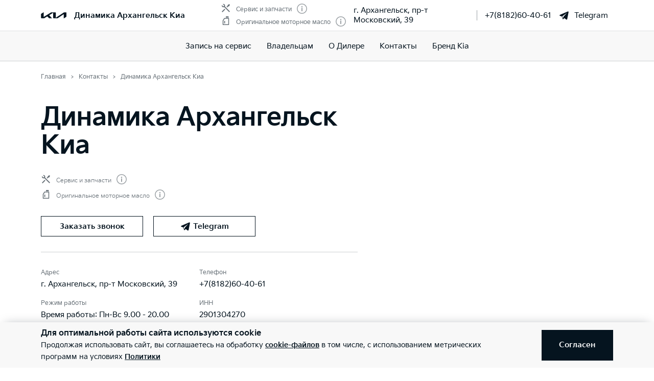

--- FILE ---
content_type: text/html; charset=utf-8
request_url: https://kia-dynamica.ru/dealerships/338/
body_size: 19081
content:
<!doctype html>
<html lang="ru" data-n-head-ssr class="" data-n-head="%7B%22class%22:%7B%22ssr%22:%22%22%7D%7D" prefix="og: http://ogp.me/ns#">
  <head>
    <meta charset="utf-8">
    <meta name="viewport" content="width=device-width,initial-scale=1,shrink-to-fit=no,minimum-scale=1,maximum-scale=1,user-scalable=no">
    <meta name="theme-color" content="#05141f">

    <link rel="preload" as="font" crossorigin="crossorigin" type="font/woff2" href="https://cdn.kia.ru/site-data/fonts/KiaSignatureBold.woff2">
    <link rel="preload" as="font" crossorigin="crossorigin" type="font/woff2" href="https://cdn.kia.ru/site-data/fonts/KiaSignatureRegular.woff2">
    <link rel="preload" as="font" crossorigin="crossorigin" type="font/woff2" href="https://cdn.kia.ru/site-data/fonts/KiaSignatureLight.woff2">

    <style>@font-face{font-family:KiaSignature;src:url(https://cdn.kia.ru/site-data/fonts/KiaSignatureBold.woff2) format('woff2'),url(https://cdn.kia.ru/site-data/fonts/KiaSignatureBold.woff) format('woff');font-weight:700;font-style:normal;font-display:swap}@font-face{font-family:KiaSignature;src:url(https://cdn.kia.ru/site-data/fonts/KiaSignatureRegular.woff2) format('woff2'),url(https://cdn.kia.ru/site-data/fonts/KiaSignatureRegular.woff) format('woff');font-weight:500;font-style:normal;font-display:swap}@font-face{font-family:KiaSignature;src:url(https://cdn.kia.ru/site-data/fonts/KiaSignatureLight.woff2) format('woff2'),url(https://cdn.kia.ru/site-data/fonts/KiaSignatureLight.woff) format('woff');font-weight:300;font-style:normal;font-display:swap}</style>

    <title>Официальный дилер Kia Динамика Архангельск Киа: Архангельск, г. Архангельск, пр-т Московский, 39</title><meta data-n-head="ssr" charset="utf-8"><meta data-n-head="ssr" name="viewport" content="width=device-width, initial-scale=1"><meta data-n-head="ssr" content="8d67f40d350e1513" name="yandex-verification"><meta data-n-head="ssr" content="Vh20xjxhvzVj7Y3Oxosl4rFeVdymJKXMHpNm0obRPx0" name="google-site-verification"><meta data-n-head="ssr" data-hid="title" name="title" property="og:title" content="Официальный дилер Kia Динамика Архангельск Киа: Архангельск, г. Архангельск, пр-т Московский, 39"><meta data-n-head="ssr" data-hid="description" name="description" property="og:description" content="Контактная информация автосалона Динамика Архангельск Киа: Архангельск, г. Архангельск, пр-т Московский, 39, #Номер_телефона#"><meta data-n-head="ssr" data-hid="locale" name="locale" property="og:locale" content="ru_RU"><meta data-n-head="ssr" data-hid="type" name="type" property="og:type" content="website"><meta data-n-head="ssr" data-hid="image" name="image" property="og:image" content="https://cdn.kia.ru/media-data/upload/logo-new.jpg"><meta data-n-head="ssr" data-hid="url" name="url" property="og:url" content="https://kia-dynamica.ru/dealerships/338/"><link data-n-head="ssr" rel="icon" type="image/png" sizes="16x16" href="https://cdn.kia.ru/site-data/favicon/favicon-16x16.png"><link data-n-head="ssr" rel="icon" type="image/png" sizes="32x32" href="https://cdn.kia.ru/site-data/favicon/favicon-32x32.png"><link data-n-head="ssr" rel="icon" type="image/png" sizes="96x96" href="https://cdn.kia.ru/site-data/favicon/favicon-96x96.png"><link data-n-head="ssr" rel="apple-touch-icon-precomposed" sizes="57x57" href="https://cdn.kia.ru/site-data/favicon/apple-touch-icon-57x57.png"><link data-n-head="ssr" rel="apple-touch-icon-precomposed" sizes="60x60" href="https://cdn.kia.ru/site-data/favicon/apple-touch-icon-60x60.png"><link data-n-head="ssr" rel="apple-touch-icon-precomposed" sizes="72x72" href="https://cdn.kia.ru/site-data/favicon/apple-touch-icon-72x72.png"><link data-n-head="ssr" rel="apple-touch-icon-precomposed" sizes="76x76" href="https://cdn.kia.ru/site-data/favicon/apple-touch-icon-76x76.png"><link data-n-head="ssr" rel="apple-touch-icon-precomposed" sizes="114x114" href="https://cdn.kia.ru/site-data/favicon/apple-touch-icon-114x114.png"><link data-n-head="ssr" rel="apple-touch-icon-precomposed" sizes="120x120" href="https://cdn.kia.ru/site-data/favicon/apple-touch-icon-120x120.png"><link data-n-head="ssr" rel="apple-touch-icon-precomposed" sizes="144x144" href="https://cdn.kia.ru/site-data/favicon/apple-touch-icon-144x144.png"><link data-n-head="ssr" rel="apple-touch-icon-precomposed" sizes="152x152" href="https://cdn.kia.ru/site-data/favicon/apple-touch-icon-152x152.png"><script data-n-head="ssr" data-hid="nuxt-jsonld--cf7eacc" type="application/ld+json">{"@context":"https://schema.org","@type":"AutoDealer","name":"Динамика Архангельск Киа","@id":"549093c6-7b46-4cd0-96e6-02085cdc9721","url":"https://kia-dynamica.ru/dealerships/338","telephone":"+7 (8182) 60-40-61","priceRange":"RUB","address":{"@type":"PostalAddress","streetAddress":"г. Архангельск, пр-т Московский, 39","addressLocality":"Архангельск","postalCode":null,"addressCountry":"RU"},"openingHoursSpecification":{"@type":"OpeningHoursSpecification","dayOfWeek":["Monday","Tuesday","Wednesday","Thursday","Friday","Saturday","Sunday"],"opens":"09:00","closes":"21:00"},"image":"https://cdn.kia.ru/media-data/upload/logo-new.jpg"}</script><link rel="preload" href="/_nuxt/764c5aa.js" as="script"><link rel="preload" href="/_nuxt/ebfc1d3.js" as="script"><link rel="preload" href="/_nuxt/css/5959bde.css" as="style"><link rel="preload" href="/_nuxt/87edcaf.js" as="script"><link rel="preload" href="/_nuxt/css/ac7feae.css" as="style"><link rel="preload" href="/_nuxt/be3eff5.js" as="script"><link rel="preload" href="/_nuxt/css/b0b2572.css" as="style"><link rel="preload" href="/_nuxt/02f63b1.js" as="script"><link rel="preload" href="/_nuxt/86ffad4.js" as="script"><link rel="preload" href="/_nuxt/a659a4e.js" as="script"><link rel="preload" href="/_nuxt/css/83ec9c0.css" as="style"><link rel="preload" href="/_nuxt/3f45e99.js" as="script"><link rel="preload" href="/_nuxt/css/c3940b0.css" as="style"><link rel="preload" href="/_nuxt/06dd3f8.js" as="script"><link rel="stylesheet" href="/_nuxt/css/5959bde.css"><link rel="stylesheet" href="/_nuxt/css/ac7feae.css"><link rel="stylesheet" href="/_nuxt/css/b0b2572.css"><link rel="stylesheet" href="/_nuxt/css/83ec9c0.css"><link rel="stylesheet" href="/_nuxt/css/c3940b0.css">

    <link rel="manifest" href="/manifest.json">
    <meta name="msapplication-TileColor" content="#05141f">
    <meta name="msapplication-config" content="/browserconfig.xml">

    <script>"ontouchstart"in window||window.DocumentTouch&&document instanceof DocumentTouch?document.documentElement.className+=" touchevents":document.documentElement.className+=" no-touchevents"</script>
    <!-- Google Tag Manager -->
    <script>!function(e,t,a,n,g){e[n]=e[n]||[],e[n].push({"gtm.start":(new Date).getTime(),event:"gtm.js"});var m=t.getElementsByTagName(a)[0],r=t.createElement(a);r.async=!0,r.src="https://www.googletagmanager.com/gtm.js?id=GTM-T8VPNTP",m.parentNode.insertBefore(r,m)}(window,document,"script","dataLayer")</script>
    <!-- End Google Tag Manager -->
    <!-- Google Tag Manager (noscript) -->
    <noscript><iframe title="gtm" src="https://www.googletagmanager.com/ns.html?id=GTM-T8VPNTP" height="0" width="0" style="display:none;visibility:hidden"></iframe></noscript>
    <!-- End Google Tag Manager (noscript) -->
  </head>
  <body >
    <div data-server-rendered="true" id="__nuxt"><!----><div id="__layout"><div class="page-wrapper flex flex-col"><div class="page-wrapper__header"><div class="site-header" data-v-4d847a62><div class="site-header__container" data-v-4d847a62><div class="site-header__top px-6 desktop1440:px-16" data-v-4d847a62><div class="g-container" data-v-4d847a62><div class="site-header__top-container flex items-center justify-between" data-v-4d847a62><div class="site-header__top-logo flex items-center" data-v-4d847a62><a href="/" class="site-header__top-logo-img nuxt-link-active" data-v-4d847a62><svg viewBox="0 0 1160 265" fill="none" xmlns="http://www.w3.org/2000/svg" preserveAspectRatio="xMidYMid" class="site-header__top-logo-img-svg" data-v-4d847a62><path d="M676.218 234.43c0 2.134.597 3.298 1.991 3.298.996 0 1.793-.388 2.789-.97L1040.32 9.202c6.38-4.074 12.15-6.208 20.72-6.208h79.08c12.15 0 20.31 7.954 20.31 19.787v146.854c0 17.654-3.98 27.936-20.31 37.442l-95.81 56.064c-1.2.776-2.39 1.164-3.19 1.164-1.19 0-2.19-.776-2.19-4.074V88.74c0-1.94-.6-3.298-1.99-3.298-1 0-1.79.388-2.79.97L771.427 252.665c-7.37 4.656-13.345 6.014-20.117 6.014H577.024c-12.15 0-20.316-7.954-20.316-19.787V27.437c0-1.552-.797-2.91-1.992-2.91-.996 0-1.793.388-2.789.97l-173.289 101.46c-1.793.97-2.191 1.94-2.191 2.716 0 .776.199 1.358 1.593 2.522l123.693 120.47c1.593 1.552 2.788 2.91 2.788 4.074 0 1.358-1.792 2.134-3.983 2.134H388.597c-8.764 0-15.537-1.358-20.317-6.014l-75.092-73.136c-.797-.776-1.394-1.164-2.191-1.164-.598 0-1.594.388-2.39.776l-125.486 73.524c-7.569 4.462-12.748 5.82-20.317 5.82H27.278c-12.15 0-20.317-7.954-20.317-19.787V94.754c0-17.848 3.984-27.936 20.317-37.442L123.683.86c.996-.582 1.793-.776 2.589-.776 1.395 0 2.191 1.552 2.191 4.656V197.57c0 1.94.598 2.91 1.992 2.91.797 0 1.793-.582 2.789-1.164L458.908 8.62c7.769-4.462 12.549-5.82 21.512-5.82h175.282c12.15 0 20.316 7.954 20.316 19.787l.2 211.843z" fill="currentColor" data-v-4d847a62></path></svg></a> <div class="site-header__top-logo-name flex items-center ml-2 tablet:ml-3" data-v-4d847a62><div class="site-header__top-logo-name-value" data-v-4d847a62><div class="tablet:text-s2-b" data-v-4d847a62><a href="/" class="site-header__top-logo-name-value-link nuxt-link-active" data-v-4d847a62>
                      Динамика Архангельск Киа
                    </a></div></div></div></div> <div class="site-header__top-dealer hidden desktop1440:block items-center justify-between" data-v-4d847a62><div class="header-dealer-info" data-v-77922e54 data-v-4d847a62><div class="flex items-center justify-between" data-v-77922e54><div class="header-dealer-info__awards" data-v-77922e54><div class="rating-header rating-header_2" data-v-09743c46 data-v-77922e54><div data-v-09743c46><div class="rating-header__item" data-v-09743c46><span class="rating-header__item-icon" data-v-09743c46><img src="https://cdn.kia.ru/media-bank/awards/icons/icon-service.svg" alt="Сервис и запчасти" data-v-09743c46></span> <span class="text-s3 color-dark-gray" data-v-09743c46>
        Сервис и запчасти
      </span> <button class="button-icon p-0 ml-2 color-gray cursor-pointer" data-v-0e73ea41 data-v-09743c46><svg width="20" height="20" viewBox="0 0 20 20" xmlns="http://www.w3.org/2000/svg" fill="none" preserveAspectRatio="xMidYMid" class="color-disabled-gray info-icon-gray cursor-pointer info-icon" data-v-0e73ea41><circle cx="10" cy="10" r="9.25" stroke="currentColor" stroke-width="1.5"></circle><path d="M9 15h2V8.5H9V15z" fill="currentColor"></path><circle cx="10" cy="6.25" r="1.25" fill="currentColor"></circle></svg> </button></div><div class="rating-header__item" data-v-09743c46><span class="rating-header__item-icon" data-v-09743c46><img src="https://cdn.kia.ru/media-bank/awards/icons/icon-oil.svg" alt="Оригинальное моторное масло" data-v-09743c46></span> <span class="text-s3 color-dark-gray" data-v-09743c46>
        Оригинальное моторное масло
      </span> <button class="button-icon p-0 ml-2 color-gray cursor-pointer" data-v-0e73ea41 data-v-09743c46><svg width="20" height="20" viewBox="0 0 20 20" xmlns="http://www.w3.org/2000/svg" fill="none" preserveAspectRatio="xMidYMid" class="color-disabled-gray info-icon-gray cursor-pointer info-icon" data-v-0e73ea41><circle cx="10" cy="10" r="9.25" stroke="currentColor" stroke-width="1.5"></circle><path d="M9 15h2V8.5H9V15z" fill="currentColor"></path><circle cx="10" cy="6.25" r="1.25" fill="currentColor"></circle></svg> </button></div></div></div></div> <div class="header-dealer-info__contacts" data-v-77922e54><div data-v-bf9607fc data-v-77922e54><div class="header-dealer-contacts flex items-center" data-v-bf9607fc><div class="header-dealer-contacts__item" data-v-bf9607fc><div class="header-dealer-contacts__item-addresses" data-v-bf9607fc><div class="header-dealer-contacts__item-addresses-current text-s2" data-v-bf9607fc><span data-v-bf9607fc>г. Архангельск, пр-т Московский, 39</span></div></div></div> <div class="header-dealer-contacts__border-line" data-v-bf9607fc><div class="header-dealer-contacts__phone mr-3" data-v-bf9607fc><a href="tel:+7(8182)60-40-61" data-v-bf9607fc>
          +7(8182)60-40-61
        </a></div> <!----> <div class="header-dealer-contacts__whatsapp" data-v-bf9607fc><a target="_blank" rel="nofollow" href="https://t.me/KiaDynamica" class="flex items-center" data-v-bf9607fc><svg fill="currentColor" xmlns="http://www.w3.org/2000/svg" viewBox="0 0 50 50" width="20" height="20" preserveAspectRatio="xMidYMid" class="mr-2" data-v-bf9607fc data-v-bf9607fc><path d="M46.137 6.552c-.75-.636-1.928-.727-3.146-.238h-.002c-1.281.514-36.261 15.518-37.685 16.131-.259.09-2.521.934-2.288 2.814.208 1.695 2.026 2.397 2.248 2.478l8.893 3.045c.59 1.964 2.765 9.21 3.246 10.758.3.965.789 2.233 1.646 2.494.752.29 1.5.025 1.984-.355l5.437-5.043 8.777 6.845.209.125c.596.264 1.167.396 1.712.396.421 0 .825-.079 1.211-.237 1.315-.54 1.841-1.793 1.896-1.935l6.556-34.077c.4-1.82-.156-2.746-.694-3.201zM22 32l-3 8-3-10 23-17-17 19z" data-v-bf9607fc data-v-bf9607fc></path></svg>
          Telegram
        </a></div></div></div> <!----></div></div></div> <!----></div></div> <div class="site-header__top-actions flex items-center" data-v-4d847a62><div class="ml-6 hidden" data-v-4d847a62><svg width="20" height="20" viewBox="0 0 20 20" fill="none" xmlns="http://www.w3.org/2000/svg" preserveAspectRatio="xMidYMid" class="block" data-v-4d847a62><circle cx="10" cy="6" r="5.25" stroke="currentColor" stroke-width="1.5" data-v-4d847a62></circle><path d="M1 18.828A10.79 10.79 0 0110 14a10.79 10.79 0 019 4.828" stroke="currentColor" stroke-width="1.5" data-v-4d847a62></path></svg></div> <div class="site-header__top-actions-toggle ml-3 desktop1440:hidden" data-v-4d847a62><button type="button" class="site-header__top-actions-toggle-button hamburger hamburger--spin" data-v-4d847a62><span class="hamburger-box"><span class="hamburger-inner"></span></span></button></div></div></div></div></div> <div class="site-header__nav" data-v-4d847a62><div class="header-nav" data-v-2fe0152e data-v-4d847a62><div class="header-nav__overlay" data-v-2fe0152e></div> <div class="header-nav__main text-s1 desktop1440:text-s2" data-v-2fe0152e><div class="header-nav__main-item" data-v-2fe0152e><a href="/service/booking/" class="header-nav__main-link" data-v-2fe0152e>
            Запись на сервис
          </a></div><div class="header-nav__main-item" data-v-2fe0152e><div class="header-nav__main-link" data-v-2fe0152e><span data-v-2fe0152e>
              Владельцам
            </span> <svg width="20" height="20" viewBox="0 0 20 20" fill="none" xmlns="http://www.w3.org/2000/svg" preserveAspectRatio="xMidYMid" class="flex-shrink-0 desktop1440:hidden" data-v-2fe0152e data-v-2fe0152e><path d="M8.5 14l4-4-4-4" stroke="currentColor" stroke-width="2" data-v-2fe0152e data-v-2fe0152e></path></svg></div></div><div class="header-nav__main-item" data-v-2fe0152e><a href="/pages/about/" class="header-nav__main-link" data-v-2fe0152e>
            О Дилере
          </a></div><div class="header-nav__main-item" data-v-2fe0152e><a href="/dealerships/338/" aria-current="page" class="header-nav__main-link nuxt-link-exact-active nuxt-link-active" data-v-2fe0152e>
            Контакты
          </a></div><div class="header-nav__main-item" data-v-2fe0152e><a href="/about/brand-kia/" class="header-nav__main-link" data-v-2fe0152e>
            Бренд Kia
          </a></div> <div class="dealer-burger text-s2" data-v-c04fc3ae data-v-2fe0152e><div class="dealer-burger__contacts" data-v-c04fc3ae><div class="text-x5 pb-2" data-v-c04fc3ae>Адреса салонов</div> <div data-v-c04fc3ae></div> <div class="dealer-burger__contacts-item" data-v-c04fc3ae><div class="dealer-burger__contacts-item-name mt-2" data-v-c04fc3ae><a href="/dealerships/338/" aria-current="page" class="nuxt-link-exact-active nuxt-link-active" data-v-c04fc3ae>
            Динамика Архангельск Киа
          </a></div> <div class="dealer-burger__awards" data-v-c04fc3ae><div class="rating-header rating-header_2" data-v-09743c46 data-v-c04fc3ae><div data-v-09743c46><div class="rating-header__item" data-v-09743c46><span class="rating-header__item-icon" data-v-09743c46><img src="https://cdn.kia.ru/media-bank/awards/icons/icon-service.svg" alt="Сервис и запчасти" data-v-09743c46></span> <span class="text-s3 color-dark-gray" data-v-09743c46>
        Сервис и запчасти
      </span> <button class="button-icon p-0 ml-2 color-gray cursor-pointer" data-v-0e73ea41 data-v-09743c46><svg width="20" height="20" viewBox="0 0 20 20" xmlns="http://www.w3.org/2000/svg" fill="none" preserveAspectRatio="xMidYMid" class="color-disabled-gray info-icon-gray cursor-pointer info-icon" data-v-0e73ea41><circle cx="10" cy="10" r="9.25" stroke="currentColor" stroke-width="1.5"></circle><path d="M9 15h2V8.5H9V15z" fill="currentColor"></path><circle cx="10" cy="6.25" r="1.25" fill="currentColor"></circle></svg> </button></div><div class="rating-header__item" data-v-09743c46><span class="rating-header__item-icon" data-v-09743c46><img src="https://cdn.kia.ru/media-bank/awards/icons/icon-oil.svg" alt="Оригинальное моторное масло" data-v-09743c46></span> <span class="text-s3 color-dark-gray" data-v-09743c46>
        Оригинальное моторное масло
      </span> <button class="button-icon p-0 ml-2 color-gray cursor-pointer" data-v-0e73ea41 data-v-09743c46><svg width="20" height="20" viewBox="0 0 20 20" xmlns="http://www.w3.org/2000/svg" fill="none" preserveAspectRatio="xMidYMid" class="color-disabled-gray info-icon-gray cursor-pointer info-icon" data-v-0e73ea41><circle cx="10" cy="10" r="9.25" stroke="currentColor" stroke-width="1.5"></circle><path d="M9 15h2V8.5H9V15z" fill="currentColor"></path><circle cx="10" cy="6.25" r="1.25" fill="currentColor"></circle></svg> </button></div></div></div></div> <div class="dealer-burger__contacts-item-address" data-v-c04fc3ae>
          г. Архангельск, пр-т Московский, 39
        </div> <div class="dealer-burger__contacts-item-phone mb-2" data-v-c04fc3ae><a href="tel:+7(8182)60-40-61" class="inline-flex items-center" data-v-c04fc3ae><svg width="20" height="20" viewBox="0 0 20 20" fill="none" xmlns="http://www.w3.org/2000/svg" preserveAspectRatio="xMidYMid" class="mr-2" data-v-c04fc3ae data-v-c04fc3ae><path d="M2.494 3.506l1.299-1.299a1 1 0 011.414 0l2.66 2.66A1 1 0 017.941 6.2l-.681.851c-.467.584-.583 1.388-.203 2.032 1.318 2.23 3.191 3.5 4.511 4.086.57.254 1.218.103 1.706-.287l1.027-.822a1 1 0 011.332.074l2.603 2.603a1 1 0 01-.056 1.467l-1.691 1.45c-.63.54-1.46.82-2.286.734-1.801-.19-4.602-.786-7.703-3.887-3.716-3.716-4.577-6.634-4.855-8.603-.125-.882.219-1.761.849-2.39z" stroke="currentColor" stroke-width="1.5" data-v-c04fc3ae data-v-c04fc3ae></path></svg>
            +7(8182)60-40-61
          </a></div> <!----> <div class="dealer-burger__contacts-item-whatsapp" data-v-c04fc3ae><a target="_blank" rel="nofollow" href="https://t.me/KiaDynamica" class="inline-flex items-center" data-v-c04fc3ae><svg fill="currentColor" xmlns="http://www.w3.org/2000/svg" viewBox="0 0 50 50" width="20" height="20" preserveAspectRatio="xMidYMid" class="mr-2" data-v-c04fc3ae data-v-c04fc3ae><path d="M46.137 6.552c-.75-.636-1.928-.727-3.146-.238h-.002c-1.281.514-36.261 15.518-37.685 16.131-.259.09-2.521.934-2.288 2.814.208 1.695 2.026 2.397 2.248 2.478l8.893 3.045c.59 1.964 2.765 9.21 3.246 10.758.3.965.789 2.233 1.646 2.494.752.29 1.5.025 1.984-.355l5.437-5.043 8.777 6.845.209.125c.596.264 1.167.396 1.712.396.421 0 .825-.079 1.211-.237 1.315-.54 1.841-1.793 1.896-1.935l6.556-34.077c.4-1.82-.156-2.746-.694-3.201zM22 32l-3 8-3-10 23-17-17 19z" data-v-c04fc3ae data-v-c04fc3ae></path></svg>
            Telegram
          </a></div></div></div> <!----></div></div> <!----></div></div></div></div></div> <div class="page-wrapper__content"><div><div data-v-6309151d><div class="dealer-detail" data-v-6309151d><div class="g-padding" data-v-6309151d><div class="g-container" data-v-6309151d><div class="dealer-detail__info" data-v-6309151d><div class="dealer-detail__info-wrap" data-v-6309151d><div class="desktop:pt-4" data-v-6309151d><div><ol itemscope="itemscope" itemtype="https://schema.org/BreadcrumbList" class="breadcrumbs breadcrumbs-gray"><li itemprop="itemListElement" itemscope="itemscope" itemtype="https://schema.org/ListItem" class="text-s3 breadcrumbs__item pr-2 pl-3"><a href="/" class="nuxt-link-active"><meta itemprop="item" content="https://kia-dynamica.ru/"> <span itemprop="name">Главная</span></a> <meta itemprop="position" content="1"></li><li itemprop="itemListElement" itemscope="itemscope" itemtype="https://schema.org/ListItem" class="text-s3 breadcrumbs__item pr-2 pl-3"><a href="/dealerships/" class="nuxt-link-active"><meta itemprop="item" content="https://kia-dynamica.ru/dealerships/"> <span itemprop="name">Контакты</span></a> <meta itemprop="position" content="2"></li><li itemprop="itemListElement" itemscope="itemscope" itemtype="https://schema.org/ListItem" class="text-s3 breadcrumbs__item pr-2 pl-3"><span itemprop="item" content="https://kia-dynamica.ru/dealerships/338/"><span itemprop="name">Динамика Архангельск Киа</span></span> <meta itemprop="position" content="3"></li></ol></div></div> <div class="page-title pt-6 tablet:pt-6 mb-3 tablet:mb-4 desktop:mb-6" data-v-6309151d><div class="text-x5 tablet:text-x4 desktop1440:text-x3" data-v-6309151d><h1 class="text-x4 desktop1440:text-x3 mb-2 desktop:mb-4">Динамика Архангельск Киа</h1></div></div> <div class="dealer-detail__rating" data-v-3069e36a data-v-6309151d><div data-v-3069e36a><div class="rating__item" data-v-3069e36a><span class="rating__item-icon" data-v-3069e36a><img src="https://cdn.kia.ru/media-bank/awards/icons/icon-service.svg" alt data-v-3069e36a></span> <span class="text-s3 color-dark-gray text-award-weight" data-v-3069e36a>
        Сервис и запчасти
      </span> <button class="button-icon p-0 ml-2 color-gray cursor-pointer" data-v-0e73ea41 data-v-3069e36a><svg width="20" height="20" viewBox="0 0 20 20" xmlns="http://www.w3.org/2000/svg" fill="none" preserveAspectRatio="xMidYMid" class="color-disabled-gray info-icon-gray cursor-pointer info-icon" data-v-0e73ea41><circle cx="10" cy="10" r="9.25" stroke="currentColor" stroke-width="1.5"></circle><path d="M9 15h2V8.5H9V15z" fill="currentColor"></path><circle cx="10" cy="6.25" r="1.25" fill="currentColor"></circle></svg> </button></div><div class="rating__item" data-v-3069e36a><span class="rating__item-icon" data-v-3069e36a><img src="https://cdn.kia.ru/media-bank/awards/icons/icon-oil.svg" alt data-v-3069e36a></span> <span class="text-s3 color-dark-gray text-award-weight" data-v-3069e36a>
        Оригинальное моторное масло
      </span> <button class="button-icon p-0 ml-2 color-gray cursor-pointer" data-v-0e73ea41 data-v-3069e36a><svg width="20" height="20" viewBox="0 0 20 20" xmlns="http://www.w3.org/2000/svg" fill="none" preserveAspectRatio="xMidYMid" class="color-disabled-gray info-icon-gray cursor-pointer info-icon" data-v-0e73ea41><circle cx="10" cy="10" r="9.25" stroke="currentColor" stroke-width="1.5"></circle><path d="M9 15h2V8.5H9V15z" fill="currentColor"></path><circle cx="10" cy="6.25" r="1.25" fill="currentColor"></circle></svg> </button></div></div></div> <div class="dealer-header tablet:flex items-center justify-between mt-4 desktop:mt-6 pb-6" data-v-6309151d><div class="dealer-contacts tablet:flex items-center" data-v-6309151d><a href="/callback/" class="button button_secondary button_small mt-2 tablet:mt-0" data-v-6309151d><span class="button__span-after" data-v-6309151d>Заказать звонок</span></a> <!----> <a target="_blank" rel="nofollow" href="https://t.me/KiaDynamica" class="button button_secondary button_small mt-2 tablet:mt-0" data-v-6309151d><span class="button__span-after inline-flex items-center" data-v-6309151d><svg fill="currentColor" xmlns="http://www.w3.org/2000/svg" viewBox="0 0 50 50" width="20" height="20" preserveAspectRatio="xMidYMid" class="mr-1" data-v-6309151d><path d="M46.137 6.552c-.75-.636-1.928-.727-3.146-.238h-.002c-1.281.514-36.261 15.518-37.685 16.131-.259.09-2.521.934-2.288 2.814.208 1.695 2.026 2.397 2.248 2.478l8.893 3.045c.59 1.964 2.765 9.21 3.246 10.758.3.965.789 2.233 1.646 2.494.752.29 1.5.025 1.984-.355l5.437-5.043 8.777 6.845.209.125c.596.264 1.167.396 1.712.396.421 0 .825-.079 1.211-.237 1.315-.54 1.841-1.793 1.896-1.935l6.556-34.077c.4-1.82-.156-2.746-.694-3.201zM22 32l-3 8-3-10 23-17-17 19z" data-v-6309151d></path></svg>Telegram</span></a></div></div> <div data-v-6309151d><div class="dealer-info text-s2i tablet:flex" data-v-6309151d><ul data-v-6309151d><li data-v-6309151d><div class="text-s3i color-dark-gray" data-v-6309151d>Адрес</div> <div data-v-6309151d>г. Архангельск, пр-т Московский, 39</div></li> <li data-v-6309151d><div class="text-s3i color-dark-gray" data-v-6309151d>Режим работы</div> <div data-v-6309151d>Время работы: Пн-Вс 9.00 - 20.00</div></li> <li data-v-6309151d><div class="text-s3i color-dark-gray" data-v-6309151d>Юридическое лицо</div> <div data-v-6309151d>ООО &quot;ДИНАМИКА АРХАНГЕЛЬСК КИА&quot;</div></li></ul> <ul data-v-6309151d><li data-v-6309151d><div class="text-s3i color-dark-gray" data-v-6309151d>Телефон</div> <div data-v-6309151d><a href="tel: +7(8182)60-40-61" data-v-6309151d>+7(8182)60-40-61</a></div></li> <!----> <!----> <li data-v-6309151d><div class="text-s3i color-dark-gray" data-v-6309151d>ИНН</div> <div data-v-6309151d>
                      2901304270
                    </div></li> <li data-v-6309151d><div class="text-s3i color-dark-gray" data-v-6309151d>ОГРН</div> <div data-v-6309151d>
                      1212900000500
                    </div></li></ul></div> <!----> <div class="sk-circle" data-v-6309151d><div class="sk-circle1 sk-child"></div> <div class="sk-circle2 sk-child"></div> <div class="sk-circle3 sk-child"></div> <div class="sk-circle4 sk-child"></div> <div class="sk-circle5 sk-child"></div> <div class="sk-circle6 sk-child"></div> <div class="sk-circle7 sk-child"></div> <div class="sk-circle8 sk-child"></div> <div class="sk-circle9 sk-child"></div> <div class="sk-circle10 sk-child"></div> <div class="sk-circle11 sk-child"></div> <div class="sk-circle12 sk-child"></div></div></div> <!----> <div class="desktop:flex desktop:flex-col" data-v-6309151d><div class="dealer-services text-s2i" data-v-6309151d><div class="text-s1 tablet:text-x5 mb-2 tablet:mb-4" data-v-6309151d>Услуги салона</div> <ul data-v-6309151d><li data-v-6309151d>
                    Сервис и запчасти
                  </li><li data-v-6309151d>
                    Оригинальное моторное масло
                  </li><li data-v-6309151d>
                    Аксессуары
                  </li><li data-v-6309151d>
                    Удаленный сервис
                  </li></ul> <div class="dealer-services__buttons mt-6 tablet:flex justify-between" data-v-6309151d><div class="dealer-services__button" data-v-6309151d><a href="/service/booking/" class="dealer-services__button-link button button_secondary button_small" data-v-6309151d><span class="button__text" data-v-6309151d>Запись на сервис</span></a></div> <div class="dealer-services__button" data-v-6309151d></div></div></div></div></div></div> <div class="dealer-map" data-v-6309151d><!----></div></div></div></div> <!----></div></div></div> <!----> <div class="page-wrapper__footer"><!----> <div class="bg-black color-white pt-12 pb-6 tablet:pb-12 desktop:pb-14 desktop1440:py-12" data-v-9e33e180><div class="g-padding" data-v-9e33e180><div class="g-container" data-v-9e33e180><!----> <div class="footer__content" data-v-9e33e180><div class="footer__logo mb-4 tablet:mb-11 desktop:mb-12 desktop1440:mb-13" data-v-9e33e180><div class="flex items-center" data-v-9e33e180><a href="/" class="footer__logo-link block flex-shrink-0 nuxt-link-active" data-v-9e33e180><svg viewBox="0 0 1160 265" fill="none" xmlns="http://www.w3.org/2000/svg" preserveAspectRatio="xMidYMid" class="block" data-v-9e33e180><path d="M676.218 234.43c0 2.134.597 3.298 1.991 3.298.996 0 1.793-.388 2.789-.97L1040.32 9.202c6.38-4.074 12.15-6.208 20.72-6.208h79.08c12.15 0 20.31 7.954 20.31 19.787v146.854c0 17.654-3.98 27.936-20.31 37.442l-95.81 56.064c-1.2.776-2.39 1.164-3.19 1.164-1.19 0-2.19-.776-2.19-4.074V88.74c0-1.94-.6-3.298-1.99-3.298-1 0-1.79.388-2.79.97L771.427 252.665c-7.37 4.656-13.345 6.014-20.117 6.014H577.024c-12.15 0-20.316-7.954-20.316-19.787V27.437c0-1.552-.797-2.91-1.992-2.91-.996 0-1.793.388-2.789.97l-173.289 101.46c-1.793.97-2.191 1.94-2.191 2.716 0 .776.199 1.358 1.593 2.522l123.693 120.47c1.593 1.552 2.788 2.91 2.788 4.074 0 1.358-1.792 2.134-3.983 2.134H388.597c-8.764 0-15.537-1.358-20.317-6.014l-75.092-73.136c-.797-.776-1.394-1.164-2.191-1.164-.598 0-1.594.388-2.39.776l-125.486 73.524c-7.569 4.462-12.748 5.82-20.317 5.82H27.278c-12.15 0-20.317-7.954-20.317-19.787V94.754c0-17.848 3.984-27.936 20.317-37.442L123.683.86c.996-.582 1.793-.776 2.589-.776 1.395 0 2.191 1.552 2.191 4.656V197.57c0 1.94.598 2.91 1.992 2.91.797 0 1.793-.582 2.789-1.164L458.908 8.62c7.769-4.462 12.549-5.82 21.512-5.82h175.282c12.15 0 20.316 7.954 20.316 19.787l.2 211.843z" fill="currentColor" data-v-9e33e180></path></svg></a> <span class="footer__logo-name text-s1" data-v-9e33e180><a href="/" class="footer__logo-name-link nuxt-link-active" data-v-9e33e180>
                  Динамика Архангельск Киа
                </a></span></div></div> <div class="footer__links tablet:flex tablet:mb-2 desktop1440:mb-27" data-v-9e33e180><div class="tablet:w-2/3 desktop1440:w-3/4" data-v-9e33e180><div class="footer__nav" data-v-38bc65e1 data-v-9e33e180><div class="footer__nav-col" data-v-38bc65e1><div class="footer__nav-item" data-v-38bc65e1><a href="/pages/about/" class="footer__nav-item-title text-s2i-b tablet:text-s1 block" data-v-38bc65e1>
            О Дилере
          </a></div></div> <div class="footer__nav-col" data-v-38bc65e1><div class="footer__nav-item" data-v-38bc65e1><div class="footer__nav-item-title text-s2i-b tablet:text-s1 flex items-center justify-between" data-v-38bc65e1><span data-v-38bc65e1>Владельцам</span> <svg width="20" height="20" viewBox="0 0 20 20" fill="none" xmlns="http://www.w3.org/2000/svg" preserveAspectRatio="xMidYMid" class="footer__nav-item-title-icon" data-v-38bc65e1 data-v-38bc65e1><path d="M5 8l5 5 5-5" stroke="currentColor" stroke-width="2" data-v-38bc65e1 data-v-38bc65e1></path></svg></div> <div class="footer__nav-item-sub" data-v-38bc65e1 data-v-38bc65e1><div class="footer__nav-item-sub-link" data-v-38bc65e1><a href="/service/booking/" class="footer__nav-item-sub-link-item" data-v-38bc65e1>
                    Запись на сервис
                  </a></div><div class="footer__nav-item-sub-link" data-v-38bc65e1><a href="/service/special/" class="footer__nav-item-sub-link-item" data-v-38bc65e1>
                    Спецпредложения
                  </a></div><div class="footer__nav-item-sub-link" data-v-38bc65e1><a href="/service/accessories/" class="footer__nav-item-sub-link-item" data-v-38bc65e1>
                    Аксессуары
                  </a></div><div class="footer__nav-item-sub-link" data-v-38bc65e1><a href="/service/genuine_parts/" class="footer__nav-item-sub-link-item" data-v-38bc65e1>
                    Оригинальные запчасти
                  </a></div></div></div></div></div></div> <div class="tablet:w-1/3 desktop1440:w-1/4 mt-8 tablet:mt-0 mb-4 tablet:mt-1 desktop1440:mt-0" data-v-9e33e180><div class="footer__contacts" data-v-2358b387 data-v-9e33e180><div data-v-2358b387><div class="footer__contacts-info" data-v-2358b387><div class="footer__contacts-info-title text-s2i-b tablet:text-s1" data-v-2358b387>Адрес салонa</div> <div class="footer__contacts-info-desc" data-v-2358b387>
        г. Архангельск, пр-т Московский, 39
      </div></div></div> <div class="footer__contacts-phone mt-3" data-v-2358b387><a href="tel:+7(8182)60-40-61" class="footer__contacts-phone-link" data-v-2358b387><svg width="20" height="20" viewBox="0 0 20 20" fill="none" xmlns="http://www.w3.org/2000/svg" preserveAspectRatio="xMidYMid" class="mr-2" data-v-2358b387 data-v-2358b387><path d="M2.494 3.506l1.299-1.299a1 1 0 011.414 0l2.66 2.66A1 1 0 017.941 6.2l-.681.851c-.467.584-.583 1.388-.203 2.032 1.318 2.23 3.191 3.5 4.511 4.086.57.254 1.218.103 1.706-.287l1.027-.822a1 1 0 011.332.074l2.603 2.603a1 1 0 01-.056 1.467l-1.691 1.45c-.63.54-1.46.82-2.286.734-1.801-.19-4.602-.786-7.703-3.887-3.716-3.716-4.577-6.634-4.855-8.603-.125-.882.219-1.761.849-2.39z" stroke="currentColor" stroke-width="1.5" data-v-2358b387 data-v-2358b387></path></svg>
      +7(8182)60-40-61
    </a></div> <!----> <div class="footer__contacts-phone mt-2" data-v-2358b387><a target="_blank" rel="nofollow" href="https://t.me/KiaDynamica" class="footer__contacts-whatsapp-link" data-v-2358b387><svg fill="currentColor" xmlns="http://www.w3.org/2000/svg" viewBox="0 0 50 50" width="20" height="20" preserveAspectRatio="xMidYMid" class="mr-2" data-v-2358b387 data-v-2358b387><path d="M46.137 6.552c-.75-.636-1.928-.727-3.146-.238h-.002c-1.281.514-36.261 15.518-37.685 16.131-.259.09-2.521.934-2.288 2.814.208 1.695 2.026 2.397 2.248 2.478l8.893 3.045c.59 1.964 2.765 9.21 3.246 10.758.3.965.789 2.233 1.646 2.494.752.29 1.5.025 1.984-.355l5.437-5.043 8.777 6.845.209.125c.596.264 1.167.396 1.712.396.421 0 .825-.079 1.211-.237 1.315-.54 1.841-1.793 1.896-1.935l6.556-34.077c.4-1.82-.156-2.746-.694-3.201zM22 32l-3 8-3-10 23-17-17 19z" data-v-2358b387 data-v-2358b387></path></svg>
      Telegram
    </a></div></div> <div class="footer__socials flex flex-wrap mt-6" data-v-75177b99 data-v-9e33e180><div class="w-full color-disabled-gray text-s2i mb-1" data-v-75177b99>Соцсети</div> <a href="https://vk.com/kia_dynamica" target="_blank" rel="nofollow" class="footer__socials-link" data-v-75177b99><svg width="30" height="30" viewBox="0 0 30 30" fill="none" xmlns="http://www.w3.org/2000/svg" preserveAspectRatio="xMidYMid" data-v-75177b99><circle cx="15" cy="15" r="14.25" stroke="currentColor" stroke-width="1.5"></circle><path fill-rule="evenodd" clip-rule="evenodd" d="M15.662 19.528s.244-.026.368-.158c.115-.12.11-.348.11-.348s-.014-1.062.488-1.219c.495-.154 1.131 1.027 1.806 1.482.51.343.897.268.897.268l1.803-.025s.943-.057.496-.784c-.037-.06-.261-.54-1.34-1.523-1.132-1.03-.98-.863.382-2.645.829-1.085 1.16-1.747 1.057-2.03-.099-.271-.709-.2-.709-.2l-2.03.013s-.15-.02-.262.045c-.109.064-.18.214-.18.214s-.32.84-.749 1.554c-.904 1.506-1.265 1.586-1.413 1.492-.344-.218-.258-.876-.258-1.343 0-1.46.226-2.07-.439-2.227-.22-.052-.383-.086-.947-.092-.725-.008-1.338.002-1.685.169-.23.11-.41.358-.3.373.134.017.438.08.599.295.208.278.2.902.2.902s.12 1.718-.279 1.932c-.273.146-.648-.153-1.454-1.52a12.6 12.6 0 01-.725-1.473s-.06-.145-.168-.223c-.13-.094-.311-.123-.311-.123l-1.929.012s-.29.008-.396.132c-.094.11-.007.337-.007.337s1.51 3.468 3.22 5.216c1.568 1.602 3.348 1.497 3.348 1.497h.807z" fill="currentColor"></path></svg></a><a href="https://ok.ru/group/58684307603472" target="_blank" rel="nofollow" class="footer__socials-link" data-v-75177b99><svg width="30" height="30" viewBox="0 0 30 30" fill="none" xmlns="http://www.w3.org/2000/svg" preserveAspectRatio="xMidYMid" data-v-75177b99><circle cx="15" cy="15" r="14.25" stroke="currentColor" stroke-width="1.5"></circle><path fill-rule="evenodd" clip-rule="evenodd" d="M16.352 18.084c.68-.15 1.336-.41 1.94-.776a.926.926 0 00.307-1.303 1 1 0 00-1.35-.297 4.372 4.372 0 01-4.499 0 .999.999 0 00-1.35.297.926.926 0 00.307 1.303c.604.366 1.26.626 1.94.776l-1.868 1.803a.922.922 0 000 1.337.995.995 0 00.693.276c.25 0 .501-.092.693-.276L15 19.452l1.836 1.772a1.003 1.003 0 001.384 0 .921.921 0 000-1.337l-1.868-1.803zM18.333 12.226c0 1.778-1.498 3.225-3.341 3.225-1.843 0-3.342-1.447-3.342-3.225C11.65 10.446 13.15 9 14.992 9s3.341 1.447 3.341 3.226zm-1.96 0c0-.737-.62-1.335-1.384-1.335-.762 0-1.383.598-1.383 1.335 0 .736.62 1.335 1.383 1.335s1.384-.6 1.384-1.335z" fill="currentColor"></path></svg></a></div></div></div> <div class="footer__info desktop:flex flex-row-reverse justify-between desktop:mb-4 desktop1920:mb-6" data-v-9e33e180><div class="footer__info-button desktop1440:pl-0 desktop:w-1/3 desktop1440:w-1/4 mb-8 tablet:mb-12 desktop:mb-0" data-v-9e33e180><a href="/callback/" class="footer__info-button-link button button_secondary button_static" data-v-9e33e180><span class="button__text" data-v-9e33e180> Заказать звонок</span></a></div> <div class="footer__info-text color-dark-gray text-s3 mb-4 desktop:mb-0 desktop1920:mb-1 desktop:pr-4 desktop:w-8/12 desktop1440:w-8/12 desktop1920:w-7/12 desktop:pr-6 desktop1440:pr-0" data-v-9e33e180>
          © 2026 Юридические лица
          ООО "ДИНАМИКА АРХАНГЕЛЬСК КИА" (Фактический адрес: г. Архангельск, пр-т Московский, 39; Телефон: +7(8182)60-40-61; ИНН: 2901304270; ОГРН: 1212900000500), ООО «Киа Россия и СНГ» (Фактический адрес: г.Москва, Валовая 26; Телефон: 8 800 301 08 80; ИНН: 7728674093; ОГРН: 5087746291760) ведут деятельность на территории РФ в соответствии с законодательством РФ. Реализуемые товары доступны к получению на территории РФ. Информация о соответствующих моделях и комплектациях и их наличии, ценах, возможных выгодах и условиях приобретения доступна у дилеров Kia.</div></div> <div class="footer__bottom desktop:flex justify-between" data-v-9e33e180><div class="footer__bottom-links mb-2 tablet:mb-4 desktop:mb-0 desktop:w-2/3 desktop1440:w-3/4" data-v-9e33e180><div class="flex flex-wrap text-s3" data-v-9e33e180><a href="/info/" class="footer__bottom-link mb-2 tablet:mb-0 mr-2 desktop1440:mr-6 color-disabled-gray" data-v-9e33e180>
                    Правовая информация
                  </a><a href="/info/pd/" class="footer__bottom-link mb-2 tablet:mb-0 mr-2 desktop1440:mr-6 color-disabled-gray" data-v-9e33e180>
                    Обработка персональных данных
                  </a><a href="/sitemap/" class="footer__bottom-link mb-2 tablet:mb-0 mr-2 desktop1440:mr-6 color-disabled-gray" data-v-9e33e180>
                    Карта сайта
                  </a></div></div></div></div></div></div></div></div> <div class="vue-portal-target"></div> <div class="vue-portal-target"></div> <div class="vue-portal-target"></div> <!----> <!----></div></div></div><script>window.__NUXT__=(function(a,b,c,d,e,f,g,h,i,j,k,l,m,n,o,p,q,r,s,t,u,v,w,x,y,z,A,B,C,D,E,F,G,H,I,J,K,L,M,N,O,P,Q,R,S,T,U,V,W,X,Y,Z,_,$,aa,ab,ac,ad,ae,af,ag,ah,ai,aj,ak,al,am,an,ao,ap,aq,ar,as,at,au,av,aw){return {layout:"default",data:[{}],fetch:{},error:b,state:{history:{from:b,to:"dealerships-code"},about:{seo:{title:a,heading:a,description:a},vhtml:a,disclaimers:{}},"accessories-catalog":{seo:{title:a,description:a},defaultSort:{sort:s,order:t},baseGroups:{groups:[]},filters:{},modelGroups:{},selectedFilters:{},availableFilters:{},accessories:[],meta:{}},"accessories-detail":{seo:{title:a,description:a},accessory:{},quantity:g,models:[],files:[],relatedCount:12,disclaimers:{},offers:[],sellers:[],dealerships:[]},"accessories-preorder":{seo:{},agreement:{}},accessories:{accessories:[],groups:[],modelsAccessories:[],params:{sort:s,order:t,only:"accessories"},defaultSort:{sort:s,order:t}},"aftersales-offer":{seo:{title:a,heading:a,description:a},offer:[],dealershipIdsForCurrentOffer:[],agreement:{}},"aftersales-offers":{seo:{title:a,heading:a,description:a},offers:[]},agreement:{agreements:{}},"brand-kia":{seo:{title:"Новый логотип бренда Kia - Источник вдохновения и значение нового логотипа.",heading:a,description:"Kia адаптируется к меняющемуся миру вокруг нас. Мы вдохновлены изменениями, которые происходят вокруг нас, и приглашаем вас вместе с нами создавать будущее."},disclaimers:{footer:{name:a,text:"* Movement that inspires - Движение, которое вдохновляет;\u003Cbr\u002F\u003E* Inspired by Nature - Вдохновение природой.\u003Cbr\u002F\u003E\u003Cbr\u002F\u003EНа данном сайте используются зарегистрированные товарные знаки, перечисленные в разделе Правовая информация  \u003Ca href=\"https:\u002F\u002Fwww.kia.ru\u002Finfo\u002Ftrademark\u002F\"\u003Ehttps:\u002F\u002Fwww.kia.ru\u002Finfo\u002Ftrademark\u002F\u003C\u002Fa\u003E\u003Cbr\u002F\u003E\u003Cbr\u002F\u003EООО «Киа Россия и СНГ» ведет деятельность на территории Российской Федерации в соответствии с законодательством Российской Федерации. Реализуемые товары доступны к получению на территории Российской Федерации. Мониторинг потребительского поведения субъектов, находящихся за пределами Российской Федерации, не ведется. Информация о соответствующих моделях и комплектациях, возможности приобретения моделей автомобилей в указанных комплектациях, ценах, возможных выгодах и условиях приобретения доступна у Дилеров. Товар сертифицирован. Не является публичной офертой."}}},calculator:{pageParams:{},seo:{title:a,heading:a,description:a},model:{},model_menu:[],firstPayment:f,residualPayment:f,defaultResidualPaymentPercent:50,defaultStep:K,tradeIn:f,tradeInResult:b,tradeInResultId:b,term:36,price:1000000,monthlyPayment:f,currentStepIndex:f,currentProgramIndex:b,currentInsuranceIndex:b,complectationId:b,complectation:{},offers:[],disabledOffers:[],selectedOffers:[],gifts:[],bankOffers:[],banks:[],programs:{},isDataLoaded:c,isLoading:c,calcResult:{},isTradeInChecked:c,isLoadingResult:c,isPopupCreditSelected:c,bottomDisclaimer:a,policyCosts:f},"callback-widget":{cookie:{visibleCallbackWidget:b,session:"startSession",path:i,domain:a,expiryDays:90},isOpened:c},callback:{seo:{title:a,heading:a,description:a},model:{},call_types:[],agreement:{}},"cars-catalog":{seo:{title:a,heading:a,description:a},model:{},cities:[],currentCityId:a,defaultSort:{},filters:{models:[]},availableFilters:{},selectedFilters:{},cars:[],meta:{}},"cars-detail":{seo:{title:a,heading:a,description:a},car:{},seller:{},faq:[],inBasket:{},options:[],baseOptions:[],groupedSpecifications:[],files:[],offers:[],dealershipIds:[],agreement:{},disclaimers:{},onlyTradeInPopup:c},"cars-in-stock-dealership":{cars:[],dealership:{id:a,name:a},modelFilter:[],isLoading:h},"cars-in-stock":{cars:[],meta:{},filter:{},carsIsFiltered:c,modelLineId:b},cars:{seo:{title:a,heading:a,description:a},model_lines:[]},"catalog-cars":{seo:{title:a,heading:a,description:a},model:b,defaultSort:{order:"asc",recommended:g,sort:"booking_price"},currentModel:{name:a,code:b},filters:{},availableFilters:{},selectedFilters:{},savedFilterBefore:[],savedFilterStateModels:[],cars:[],meta:{},carsCount:{},withoutSavedFilter:c,isLoading:h},complectation:{seo:{title:a,heading:a,description:a},agreement:{},complectation:{},offers:[],model:{},engine:{},fuelType:{},engineType:{},drive:{},gearbox:{},overviews:{},panoramas:{},optionsBase:[],transmission:{},modification:{},disclaimers:{},groupedOptions:{},groupedSpecifications:{},selectedExteriorId:b,selectedInteriorId:b},configurator:{pageParams:{},seo:{title:a,heading:a,description:a},model_menu:[],modelsData:{},isDataLoading:c,isCalc:c,currentModelId:b,currentYear:b,currentEngineId:b,currentGearsNumber:b,currentGearboxId:b,currentDriveId:b,currentComplectationId:b,complectationsData:{overviews:{},panoramas:{},specifications:{},offers:{}},currentInteriorColorId:b,currentExteriorColorId:b,models:[],groupedOptions:[],optionsBase:[],modelLines:[],carcassTypes:[],complectations:[],drives:[],engines:[],interiorColors:[],exteriorColors:[],transmissions:[],fuelTypes:[],gearboxes:[],years:[],configuration:{},agreement:{},disclaimers:{},footer:{false:{},true:{}}},credit:{seo:{title:a,description:a},cities:[],services:[],dealerships:[],currentCity:{},options:{sex:[],durations:[],residences:[],socialStatuses:[]},registration:{regions:[],districts:[],cities:[],townships:[],streets:[]},actual:{regions:[],districts:[],cities:[],townships:[],streets:[]},workplace:{regions:[],districts:[],cities:[],townships:[],streets:[]},clientIp:b,userAgent:b,calcResult:{creditProgramId:b,bankOfferId:b,year:b,price:b,offers:[],monthlyPayment:b,firstPayment:b,creditDate:b,tradeInPayment:b,residualPayment:b,creditRate:b,complectationId:b,modelExternalId:b},agreement:{}},"dealer-aftersales-offer":{seo:{title:a,heading:a,description:a},offer:{},agreement:{}},dealer:{seo:{},dealer:{id:"952ad85d-2dc0-4aad-ab17-69e338246ac5",name:u,site:L},cities:[{code:M,id:v,lat:N,lng:O,marker_inverted:c,marker_left:b,marker_top:b,name:w,name_en:P,updated_at:Q}],gallery:[],currentCity:{code:M,id:v,lat:N,lng:O,marker_inverted:c,marker_left:b,marker_top:b,name:w,name_en:P,updated_at:Q},services:[{id:R,is_top:h,name:x,name_en:"Service"},{id:S,is_top:h,name:y,name_en:a},{id:T,is_top:c,name:l,name_en:"Accessories"},{id:U,is_top:c,name:"Удаленный сервис",name_en:"Remote Service"}],dealerships:{"549093c6-7b46-4cd0-96e6-02085cdc9721":{additional_phones:b,additional_site_phones:b,address:V,best_bronze_this_year:c,best_silver_this_year:c,best_this_year:c,city_id:v,close_time:W,code:"338",dnm_id:344,email:b,excellence:c,excellences:[{description:X,detail_icon:m,icon:m,id:Y,sort:Z,title:x},{description:_,detail_icon:n,icon:n,id:$,sort:o,title:y}],external_id:"C40VR29007",id:z,inn:"2901304270",lat:"64.532256819773",legal_name:"ООО \"ДИНАМИКА АРХАНГЕЛЬСК КИА\"",lng:"40.60749859849",name:u,name_en:"Dynamica Arkhangelsk Kia",ogrn:"1212900000500",open_time:aa,phone:A,platinum:c,postal_code:b,rating:K,services_id:[R,S,T,U],show_slots:h,site:L,site_phone:"+7(8182)60-40-61",telegram:ab,test_drive_model_codes:[],top_platinum:c,whatsapp:a,work_days:"Monday,Tuesday,Wednesday,Thursday,Friday,Saturday,Sunday",work_time:"Время работы: Пн-Вс 9.00 - 20.00"}},countDealerships:g,dealership_current_id:z,phone:A,whatsapp:a,telegram:ab,excellences:[{description:X,detail_icon:m,icon:m,id:Y,sort:Z,title:x},{description:_,detail_icon:n,icon:n,id:$,sort:o,title:y}],microdata:{},dealerParams:{use_trade_in:h}},dealership:{seo:{title:"Официальный дилер Kia #dealer_name#: #dealer_city#, #dealer_address#",heading:a,description:"Контактная информация автосалона #dealer_name#: #dealer_city#, #dealer_address#, #Номер_телефона#"},microdata:{contacts:{"@context":"https:\u002F\u002Fschema.org","@type":"AutoDealer",name:u,"@id":z,url:"https:\u002F\u002Fkia-dynamica.ru\u002Fdealerships\u002F338",telephone:A,priceRange:"RUB",address:{"@type":"PostalAddress",streetAddress:V,addressLocality:w,postalCode:b,addressCountry:"RU"},openingHoursSpecification:{"@type":"OpeningHoursSpecification",dayOfWeek:["Monday","Tuesday","Wednesday","Thursday","Friday","Saturday","Sunday"],opens:aa,closes:W}}}},decoder:{allModelLines:[],years:[],models:[],carcasses:[],generations:[],modelLines:[],complectations:[]},disclaimer:{credit:{},minPrice:{},maxBenefit:{}},feedback:{seo:{title:a,heading:a,description:a},call_types:[],agreement:{},activeThemeId:b},"kia-connect":{seo:{title:"Сервисы Kia Connect",heading:a,description:"Технологичные сервисы Kia, которые  позволят дистанционно активировать различные функции автомобиля и получать актуальную информацию о его состоянии в любое время с мобильного устройства."},disclaimers:{footer:{name:a,text:"Список сервисов и функций Kia Connect может отличаться в зависимости от модели и комплектации автомобиля.\u003Cbr\u003E\u003Cbr\u003EПолную информацию о функциях Kia Connect, доступных в определенных моделях и комплектациях, можно найти по ссылке: \u003Ca href=\"https:\u002F\u002Fwww.kia.ru\u002Fservice\u002Fkiaconnect\" rel=\"nofollow\"\u003Ehttps:\u002F\u002Fwww.kia.ru\u002Fservice\u002Fkiaconnect\u003C\u002Fa\u003E.\u003Cbr\u003E\u003Cbr\u003EСервис работает только при наличии сигнала федеральных сетей сотовой связи и при условии соответствия вашего мобильного устройства требованиям совместимости с сервисом.\u003Cbr\u003E\u003Cbr\u003EЕсли у вас имеются вопросы или комментарии по работе Приложения или телематического устройства обратитесь к официальному Дилеру Kia \u003Ca href=\"https:\u002F\u002Fwww.kia.ru\u002Fdealers\u002F\" rel=\"nofollow\"\u003Ehttps:\u002F\u002Fwww.kia.ru\u002Fdealers\u002F\u003C\u002Fa\u003E. С Политикой конфиденциальности и Условиями использования Приложения Вы можете ознакомится в Приложении перед регистрацией и на сайте \u003Ca href=\"https:\u002F\u002Fwww.kia.ru\" rel=\"nofollow\"\u003Ekia.ru\u003C\u002Fa\u003E.\u003Cbr\u003E\u003Cbr\u003EРеальный вид автомобиля и приложения может отличаться от представленного.\u003Cbr\u003E\u003Cbr\u003EООО «Киа Россия и СНГ» ведет деятельность на территории Российской Федерации в соответствии с законодательством Российской Федерации. Реализуемые товары доступны к получению на территории Российской Федерации. Мониторинг потребительского поведения субъектов, находящихся за пределами Российской Федерации, не ведется. Информация о соответствующих моделях и комплектациях, возможности приобретения моделей автомобилей в указанных комплектациях, ценах, возможных выгодах и условиях приобретения доступна у Дилеров. Товар сертифицирован. Не является публичной офертой.\u003Cbr\u003E\u003Cbr\u003E"}}},"kia-landing":{seo:{title:a,heading:a,description:a}},"landing-builder":{seo:{title:a,description:a},options:{is_dealer_salon:c},landingBlocks:[]},layout:{seo:{title:a,heading:a,description:a},meta:[{content:"8d67f40d350e1513",name:"yandex-verification"},{content:"Vh20xjxhvzVj7Y3Oxosl4rFeVdymJKXMHpNm0obRPx0",name:"google-site-verification"}],links:[],footerDisclaimer:a,redirect:[{current_link:"\u002Fspecial\u002Fpurchase\u002Fseltos\u002F",id:"887b0171-a0f4-4528-911a-4e38b58c7083",redirect_link:"\u002Fmodels\u002Fseltos\u002Fspecial\u002F"},{current_link:"\u002Fmodels\u002Fsorento\u002F",id:"bc26f9cc-9fcc-49ce-9c44-cbac1b7426dc",redirect_link:"\u002Fmodels\u002Fsorento\u002Fdesc\u002F"},{current_link:"\u002Fbuy\u002Fcars\u002Fsorento\u002F",id:"8ada4812-dcf4-4df7-8693-403085551354",redirect_link:"\u002Fmodels\u002Fsorento\u002Fcars\u002F"},{current_link:"\u002Fspecial\u002Fpurchase\u002Fsportage\u002F",id:"aa74a1f8-6eb1-4cfa-a0ac-a0ea2bbd570e",redirect_link:"\u002Fmodels\u002Fsportage\u002Fspecial\u002F"},{current_link:"\u002Fspecial\u002Fpurchase\u002Fxceed\u002F",id:"c83432b3-645f-4eb4-87ae-506b8d0bded4",redirect_link:"\u002Fmodels\u002Fxceed\u002Fspecial\u002F"},{current_link:"\u002Fspecial\u002Fpurchase\u002Fsorento\u002F",id:"89ce8054-30c4-402b-9935-341c9bdfd15e",redirect_link:"\u002Fmodels\u002Fsorento\u002Fspecial\u002F"},{current_link:"\u002Fmodels\u002Fstinger\u002F",id:"8aaf7ae9-9c25-4a66-9715-0020dfb6e053",redirect_link:"\u002Fmodels\u002Fstinger\u002Fdesc\u002F"},{current_link:"\u002Fmodels\u002Fxceed\u002F",id:"a6098a1d-b76e-499b-b7d4-6ff87a354917",redirect_link:ac},{current_link:"\u002Fbuy\u002Fcars\u002Fsoul\u002F",id:"7d23498a-4d2f-411c-85b7-56eb8b789253",redirect_link:"\u002Fmodels\u002Fsoul\u002Fcars\u002F"},{current_link:"\u002Fbuy\u002Fcars\u002Fsportage\u002F",id:"44d9c1d6-4aea-4e3e-96f7-ceae02c8aa11",redirect_link:ad},{current_link:"\u002Fspecial\u002Fpurchase\u002Fsoul\u002F",id:"1b386721-e73c-4cd7-ba6b-2a399a975561",redirect_link:"\u002Fmodels\u002Fsoul\u002Fspecial\u002F"},{current_link:"\u002Fmodels\u002Fsportage\u002F",id:"f5e78319-9fee-4d8e-96a8-9850503d45ee",redirect_link:ae},{current_link:"\u002Fbuy\u002Fcars\u002Fstinger\u002F",id:"98240890-8e1c-4373-9762-080a5c1a8a1c",redirect_link:"\u002Fmodels\u002Fstinger\u002Fcars\u002F"},{current_link:"\u002Fspecial\u002Fpurchase\u002Fstinger\u002F",id:"1a75306d-1c1e-46fc-93e2-55635454ccac",redirect_link:"\u002Fmodels\u002Fstinger\u002Fspecial\u002F"},{current_link:"\u002Fbuy\u002Fcars\u002Fxceed\u002F",id:"4c346ca2-c9b0-4cac-acdc-c6ab6d86fe41",redirect_link:af},{current_link:"\u002Fpages\u002Fabout\u002Frgeree\u002F",id:"c3e6c937-8c8b-486c-91e7-cec55bed4e8f",redirect_link:B},{current_link:"\u002Fbuy\u002Fcars\u002Fmohave\u002F",id:"06cb1deb-75d6-4485-b5c6-81c2a0461944",redirect_link:"\u002Fmodels\u002Fmohave\u002Fcars\u002F"},{current_link:"\u002Frequest\u002Forder_call\u002F",id:"9eb320dd-daea-44e4-8983-3eea826420b1",redirect_link:ag},{current_link:"\u002Frequest\u002Forder_to\u002F",id:"c7f24fdd-fee4-416c-b361-fc4c708e4138",redirect_link:j},{current_link:"\u002Frequest\u002Forder_testdrive\u002F",id:"28e196c1-4245-4f1e-99f0-bcfafdba03ce",redirect_link:"\u002Fbuy\u002Ftestdrive\u002F"},{current_link:"\u002Frequest\u002Ffeedback\u002F",id:"31c15c6f-30a5-457d-864c-28a9d90ba71e",redirect_link:ag},{current_link:"\u002Fbuy\u002Forder_credit\u002F",id:"e68998d0-f8e4-40b5-86c1-b341a0f6555b",redirect_link:"\u002Fbuy\u002Fcalc\u002F"},{current_link:"\u002Fabout\u002Fheartbeat\u002F",id:"f418ee0b-041e-4960-9135-7368f305a3d3",redirect_link:i},{current_link:"\u002Fabout\u002Fsafety\u002F",id:"d16bbbd3-a512-4a1e-b7c3-77c5bab92c02",redirect_link:i},{current_link:"\u002Fabout\u002Fnews\u002F",id:"98975159-ec42-469b-8e16-6f37f5dcbc92",redirect_link:"\u002Fnews\u002F"},{current_link:"\u002Fused_cars\u002Fresult\u002F",id:"7fc3c3e6-5188-4342-8568-d94ac438f899",redirect_link:"\u002Fused_cars\u002F"},{current_link:"\u002Fbuy\u002Fcars\u002Fcarnival\u002F",id:"bf066bbf-fdb5-4311-8a24-7e8d5719eec5",redirect_link:"\u002Fmodels\u002Fcarnival\u002Fcars\u002F"},{current_link:"\u002Fmodels\u002Fcarnival\u002F",id:"c9cd1b41-5012-4d48-98fd-f2f98cbd3bdc",redirect_link:"\u002Fmodels\u002Fcarnival\u002Fdesc\u002F"},{current_link:"\u002Fspecial\u002Fpurchase\u002Fcarnival\u002F",id:"6e4456ba-30b9-4610-abf6-f713d5bf2e16",redirect_link:"\u002Fmodels\u002Fcarnival\u002Fspecial\u002F"},{current_link:"\u002Fbuy\u002Fcars\u002Fceed\u002F",id:"c12937e6-2c00-440f-84a5-731fc7f4cb19",redirect_link:"\u002Fmodels\u002Fceed\u002Fcars\u002F"},{current_link:"\u002Fmodels\u002Fceed\u002F",id:"8bb1f616-20fd-4640-adf4-24cecc2e785d",redirect_link:"\u002Fmodels\u002Fceed\u002Fdesc\u002F"},{current_link:"\u002Fspecial\u002Fpurchase\u002Fceed\u002F",id:"63ca75c2-9b1b-4236-9c32-2d03365b6348",redirect_link:"\u002Fmodels\u002Fceed\u002Fspecial\u002F"},{current_link:"\u002Fbuy\u002Fcars\u002Fceed_sw\u002F",id:"31bbbdb1-da2f-4c31-86dc-f258e3b1b0b7",redirect_link:"\u002Fmodels\u002Fceed_sw\u002Fcars\u002F"},{current_link:"\u002Fmodels\u002Fceed_sw\u002F",id:"8c3c0e2e-c0db-488c-93b6-286ce3b9950f",redirect_link:"\u002Fmodels\u002Fceed_sw\u002Fdesc\u002F"},{current_link:"\u002Fspecial\u002Fpurchase\u002Fceed_sw\u002F",id:"1082b2cd-c357-4b25-8928-e203d1acfaf5",redirect_link:"\u002Fmodels\u002Fceed_sw\u002Fspecial\u002F"},{current_link:"\u002Fbuy\u002Fcars\u002Fcerato\u002F",id:"29c618ec-8fb2-4d16-b621-d174b830d8bd",redirect_link:"\u002Fmodels\u002Fcerato\u002Fcars\u002F"},{current_link:"\u002Fmodels\u002Fcerato\u002F",id:"b16bb43d-57b8-4254-8535-bf6c03d96d8f",redirect_link:"\u002Fmodels\u002Fcerato\u002Fdesc\u002F"},{current_link:"\u002Fspecial\u002Fpurchase\u002Fcerato\u002F",id:"d546a592-ba8e-453e-8ea9-2edec4eb245d",redirect_link:"\u002Fmodels\u002Fcerato\u002Fspecial\u002F"},{current_link:"\u002Fbuy\u002Fcars\u002Fk5\u002F",id:"4ddbe11f-26c9-4838-90fe-ec80a38e6089",redirect_link:"\u002Fmodels\u002Fk5\u002Fcars\u002F"},{current_link:"\u002Fmodels\u002Fk5\u002F",id:"8bd180e8-ca09-4355-aa28-9b4e67efdf06",redirect_link:"\u002Fmodels\u002Fk5\u002Fdesc\u002F"},{current_link:"\u002Fspecial\u002Fpurchase\u002Fk5\u002F",id:"f12d4698-504c-4e3a-83f3-4c9284a9bc43",redirect_link:"\u002Fmodels\u002Fk5\u002Fspecial\u002F"},{current_link:"\u002Fbuy\u002Fcars\u002Fk900\u002F",id:"bac918a4-2ff1-4938-a3c7-19416941dfb0",redirect_link:ah},{current_link:"\u002Fmodels\u002Fk900\u002F",id:"11f4258c-762f-4268-bd78-8852b28cce5d",redirect_link:ai},{current_link:"\u002Fspecial\u002Fpurchase\u002Fk900\u002F",id:"b5225692-0ed2-4779-a4fb-5bd28b3670ea",redirect_link:"\u002Fmodels\u002Fk900\u002Fspecial\u002F"},{current_link:"\u002Fmodels\u002Fmohave\u002F",id:"d6306653-5e71-4d9e-a0d5-4062650bd33e",redirect_link:"\u002Fmodels\u002Fmohave\u002Fdesc\u002F"},{current_link:"\u002Fspecial\u002Fpurchase\u002Fmohave\u002F",id:"e65eec84-69f6-4eba-b381-f3f02f209e68",redirect_link:"\u002Fmodels\u002Fmohave\u002Fspecial\u002F"},{current_link:"\u002Fbuy\u002Fcars\u002Fpicanto\u002F",id:"28b74d27-8f8f-44ee-b897-03b8e6c93323",redirect_link:"\u002Fmodels\u002Fpicanto\u002Fcars\u002F"},{current_link:"\u002Fmodels\u002Fpicanto\u002F",id:"91385700-9ca9-437d-8444-5457061d2cac",redirect_link:"\u002Fmodels\u002Fpicanto\u002Fdesc\u002F"},{current_link:"\u002Fspecial\u002Fpurchase\u002Fpicanto\u002F",id:"271acdf8-3cd5-4989-9dac-538842acc96e",redirect_link:"\u002Fmodels\u002Fpicanto\u002Fspecial\u002F"},{current_link:"\u002Fbuy\u002Fcars\u002Fproceed\u002F",id:"8b94fd69-03e7-42b1-8639-084ac146c01a",redirect_link:"\u002Fmodels\u002Fproceed\u002Fcars\u002F"},{current_link:"\u002Fmodels\u002Fproceed\u002F",id:"b563e3f1-a310-44fb-b98a-5ab60ded6112",redirect_link:"\u002Fmodels\u002Fproceed\u002Fdesc\u002F"},{current_link:"\u002Fspecial\u002Fpurchase\u002Fproceed\u002F",id:"a1df2b92-abeb-462e-9a70-fe4f71637774",redirect_link:"\u002Fmodels\u002Fproceed\u002Fspecial\u002F"},{current_link:"\u002Fbuy\u002Fcars\u002Frio\u002F",id:"d0156885-9898-4ce9-ad8b-5cf57571dd25",redirect_link:"\u002Fmodels\u002Frio\u002Fcars\u002F"},{current_link:"\u002Fmodels\u002Frio\u002F",id:"ae2beb73-965e-4fd6-901a-24d1ac72a288",redirect_link:"\u002Fmodels\u002Frio\u002Fdesc\u002F"},{current_link:"\u002Fspecial\u002Fpurchase\u002Frio\u002F",id:"853099fa-387c-4ebe-9db1-ca2a57ba07bf",redirect_link:"\u002Fmodels\u002Frio\u002Fspecial\u002F"},{current_link:"\u002Fbuy\u002Fcars\u002Frio-x\u002F",id:"69f60e72-f5ea-4d6f-aa88-685d4b3d491c",redirect_link:"\u002Fmodels\u002Frio-x\u002Fcars\u002F"},{current_link:"\u002Fmodels\u002Frio-x\u002F",id:"d4a634a6-2c58-438d-92d9-9cb3e89aadb9",redirect_link:"\u002Fmodels\u002Frio-x\u002Fdesc\u002F"},{current_link:"\u002Fspecial\u002Fpurchase\u002Frio-x\u002F",id:"6c156599-6fcf-4dee-8f26-23579691ec80",redirect_link:"\u002Fmodels\u002Frio-x\u002Fspecial\u002F"},{current_link:"\u002Fbuy\u002Fcars\u002Fseltos\u002F",id:"fb059b46-43f4-474b-a034-82bdc0efd476",redirect_link:"\u002Fmodels\u002Fseltos\u002Fcars\u002F"},{current_link:"\u002Fmodels\u002Fseltos\u002F",id:"6e3bf01e-bbf0-4045-9d99-0e9a5c6f4384",redirect_link:"\u002Fmodels\u002Fseltos\u002Fdesc\u002F"},{current_link:"\u002Fmodels\u002Fsoul\u002F",id:"d913dae4-9cc9-46f7-8d15-99f38ffc26be",redirect_link:"\u002Fmodels\u002Fsoul\u002Fdesc\u002F"},{current_link:"\u002Fspecial\u002Fpurchase\u002Frio_x\u002Fitem330190585.php\u002F",id:"e93b58f8-07e2-45bf-9103-e2d16c85d45c",redirect_link:"\u002Fbuy\u002Fspecial\u002F"},{current_link:"\u002Fservice\u002Fkiaconnect\u002F",id:"c4c8ff73-83d2-4f95-acfe-231d7ac76bdd",redirect_link:aj},{current_link:"\u002Fmodels\u002Fk900\u002Fcallback\u002F",id:"3a2b83a5-31ed-4a8c-897a-7e59eb44a483",redirect_link:"\u002Fmodels\u002Fk9\u002Fcallback\u002F"},{current_link:ai,id:"59eddd06-5967-44ce-8393-90003495a2d6",redirect_link:"\u002Fmodels\u002Fk9\u002Fdesc\u002F"},{current_link:"\u002Fmodels\u002Fsportage_ql\u002Fdesc\u002F",id:"2e9cd2b9-3921-44a4-bd51-e971d3b4dfab",redirect_link:ae},{current_link:"\u002Fmodels\u002Fk900\u002Fproperties\u002F",id:"b8e3d7aa-32dd-4aec-95fa-874fab3ef0d9",redirect_link:"\u002Fmodels\u002Fk9\u002Fproperties\u002F"},{current_link:"\u002Fmodels\u002Fsportage_ql\u002Fproperties\u002F",id:"293ddc72-975d-4162-89ea-b3238584a0c5",redirect_link:"\u002Fmodels\u002Fsportage\u002Fproperties\u002F"},{current_link:"\u002Fmodels\u002Fk900\u002Fcalc\u002F",id:"66576188-1d3d-419b-9332-26c61c8ef363",redirect_link:"\u002Fmodels\u002Fk9\u002Fcalc\u002F"},{current_link:"\u002Fmodels\u002Fsportage_ql\u002Fcalc\u002F",id:"f70ad9b0-3f5d-45ef-86b8-b4f78f359d01",redirect_link:"\u002Fmodels\u002Fsportage\u002Fcalc\u002F"},{current_link:"\u002Fmodels\u002Fk900\u002Fphoto\u002F",id:"322a0a46-2b7e-4e03-aa20-05b375131be7",redirect_link:"\u002Fmodels\u002Fk9\u002Fphoto\u002F"},{current_link:"\u002Fmodels\u002Fsportage_ql\u002Fphoto\u002F",id:"bccb4263-c63f-45bc-a577-a683ed1a7075",redirect_link:"\u002Fmodels\u002Fsportage\u002Fphoto\u002F"},{current_link:ah,id:"72d69528-8ec5-4c77-b158-7ee01414d84f",redirect_link:"\u002Fmodels\u002Fk9\u002Fcars\u002F"},{current_link:"\u002Fmodels\u002Fsportage_ql\u002Fcars\u002F",id:"37883b15-ea7d-4f11-baa9-978b5775af69",redirect_link:ad},{current_link:"\u002Fmodels\u002Fsportage_ql\u002Fcallback\u002F",id:"573406fb-44e7-4675-bd32-aec7537cd181",redirect_link:"\u002Fmodels\u002Fsportage\u002Fcallback\u002F"},{current_link:"\u002Fmodels\u002Fk900\u002Foptions\u002F",id:"7a6505a7-d3c4-4bc2-95e4-a86e8eb29329",redirect_link:"\u002Fmodels\u002Fk9\u002Foptions\u002F"},{current_link:"\u002Fmodels\u002Fsportage_ql\u002Foptions\u002F",id:"6280a597-7cf2-4d12-af1f-976fdded6094",redirect_link:"\u002Fmodels\u002Fsportage\u002Foptions\u002F"},{current_link:ac,id:"1ae1c71e-7b2f-43aa-9fa7-fbaf46ec26b6",redirect_link:C},{current_link:af,id:"e90011e8-6ca5-417e-afc3-ab48e3a8a827",redirect_link:"\u002Fbuy\u002Fcars\u002F"}],contentBlock:{title:b,text:b},contentBlocks:[],popups:{},currentPopup:b,currentWidget:b,popupTimeout:b,popupAgreement:b,isPopupsLoaded:c,widgetTimeout:b,backgroundColor:"#5D7D2B",backgroundUrl:b,backgroundUrlWhite:"\u002Fimages\u002Fcallback-widget.svg",backgroundUrlBlack:"\u002Fimages\u002Fcallback-widget-black.svg",urlPaths:["#F3C300"],breadcrumbType:"schema"},main:{seo:{title:a,heading:a,description:a},microdata:{global:{locale:a,type:a}},banners:[],model_lines:[],content_links:[],offers_sales:[],offers_aftersales:[],news:[],call_types:[],agreement:{},disclaimers:{}},menu:{header_menu:[{analytics_code:a,children:b,id:"86a4a7dc-0127-46c7-9fc9-809a6e5996ec",image:b,link:j,parent_id:b,sort:g,title:p,type:d},{analytics_code:"models",children:b,id:"beb822e9-84a8-4e47-8a74-5d83430ae4ca",image:b,link:C,parent_id:b,sort:q,title:ak,type:d},{analytics_code:a,children:b,id:"b71c6547-06cf-4dde-88ce-dd1ae98d445b",image:b,link:al,parent_id:b,sort:D,title:am,type:d},{analytics_code:an,children:[{analytics_code:"service-booking",children:b,id:"111d3abe-e539-4fd9-bf46-fd5fb179c946",image:b,link:j,parent_id:e,sort:g,title:p,type:d},{analytics_code:"service-genuine_parts",children:b,id:"099045e7-bcd6-4c99-9f3a-2fc19532fb5c",image:b,link:E,parent_id:e,sort:F,title:ao,type:d},{analytics_code:a,children:b,id:"32104674-4f07-4fc8-9d05-173fd1004bf9",image:"\u002Fmedia-bank\u002Fmenu\u002Foil.jpeg",link:G,parent_id:e,sort:ap,title:H,type:"banner"},{analytics_code:"service-accessories-drop",children:b,id:"dbca056b-7e29-4b68-83db-69cc98a4fddf",image:b,link:I,parent_id:e,sort:45,title:l,type:d},{analytics_code:"service-booking-quick",children:b,id:"15fcc047-528d-4f9a-a5f5-522cc4914353",image:"\u002Fmedia-bank\u002Fmenu\u002Fce45b93a-dde7-4f15-80a5-d10a21f1d044.png",link:j,parent_id:e,sort:q,title:p,type:J},{analytics_code:"service-download",children:b,id:"74d62dee-7e0d-4a7e-8b1e-4241d3673940",image:b,link:"\u002Fservice\u002Fdownload\u002F",parent_id:e,sort:q,title:"Руководства по эксплуатации",type:d},{analytics_code:"service-kiaconnect",children:b,id:"11e1f38e-8623-4b2b-b06f-9eab77a13c3a",image:b,link:aj,parent_id:e,sort:110,title:"Kia Connect",type:d},{analytics_code:"service-check",children:b,id:"fd3277ca-53f1-4a14-b0ce-038690d8dc43",image:b,link:"\u002Fservice\u002Fcheck\u002F",parent_id:e,sort:150,title:"Сервисные инспекции",type:d},{analytics_code:a,children:b,id:"6f536a65-daa5-42c8-8af3-01b7552a9518",image:"\u002Fmedia-bank\u002Fmenu\u002F78b37cc1-0508-4bfb-bdb6-189cdd17678f.png",link:E,parent_id:e,sort:D,title:"Запчасти",type:J},{analytics_code:"service-accessories-quick",children:b,id:"bdf45e49-c257-4986-bb58-c5a0a7113ad1",image:"\u002Fmedia-bank\u002Fmenu\u002Fba478287-eeb7-457f-8a14-14b443d0c832.png",link:I,parent_id:e,sort:300,title:l,type:J},{analytics_code:"landing-help",children:b,id:"31ff1eeb-ec1e-4df7-ab02-c5446efc543c",image:b,link:"\u002Flanding\u002Fhelp\u002F",parent_id:e,sort:r,title:"Помощь на дороге",type:d},{analytics_code:"landing-service-for-business",children:b,id:"1f7adbb3-3f13-4017-99ed-6fdfd6804920",image:b,link:"\u002Flanding\u002Fservice-for-business\u002F",parent_id:e,sort:r,title:"Сервис для корпоративных клиентов",type:d},{analytics_code:"landing-warranty-drop",children:b,id:"3ba28828-642a-4ee9-be89-d014448adabf",image:b,link:"\u002Flanding\u002Fwarranty\u002F",parent_id:e,sort:r,title:"Гарантия",type:d},{analytics_code:"service-special-drop",children:b,id:"5cd2448f-36c5-493e-8228-0a6e76b7fde6",image:b,link:G,parent_id:e,sort:1300,title:H,type:d},{analytics_code:a,children:b,id:"8a053325-943c-4320-b522-aeb714ec7c81",image:b,link:"\u002Fservice\u002Foil\u002F",parent_id:e,sort:1400,title:"Моторное масло",type:d}],id:e,image:b,link:i,parent_id:b,sort:r,title:aq,type:d},{analytics_code:"pages-about",children:b,id:"8d443776-172e-477e-b5ff-dee59985ea09",image:b,link:B,parent_id:b,sort:ar,title:as,type:d},{analytics_code:"dealerships",children:b,id:"45abe338-509f-4f86-bf6d-2f8fd6f38367",image:b,link:at,parent_id:b,sort:o,title:"Контакты",type:d},{analytics_code:"about-brand-kia",children:b,id:"ff382ed6-75bc-4348-8288-59dd6175d099",image:b,link:"\u002Fabout\u002Fbrand-kia\u002F",parent_id:b,sort:1000,title:"Бренд Kia",type:d}],footer_menu:[{analytics_code:"models-bottom",children:b,id:"37198e62-8401-48d5-9ac0-db16531d111c",image:b,link:C,parent_id:b,sort:q,title:ak,type:d},{analytics_code:a,children:b,id:"2ef3ed7f-8199-4722-84d1-75a2292ab8cd",image:b,link:al,parent_id:b,sort:D,title:am,type:d},{analytics_code:an,children:[{analytics_code:"service-booking-bottom",children:b,id:"17d3046b-97ff-4b27-a05b-0e8ce2cc2c11",image:b,link:j,parent_id:k,sort:g,title:p,type:d},{analytics_code:"service-special-bottom",children:b,id:"f5f19e2b-fd62-4dc8-bacf-19f23e232734",image:b,link:G,parent_id:k,sort:2,title:H,type:d},{analytics_code:a,children:b,id:"f840744f-1eb9-4694-93d4-b45fdef60a59",image:b,link:I,parent_id:k,sort:F,title:l,type:d},{analytics_code:a,children:b,id:"099bb6a7-5a9e-4c68-bb52-e4e1f6fc78a4",image:b,link:E,parent_id:k,sort:F,title:ao,type:d}],id:k,image:b,link:i,parent_id:b,sort:ar,title:aq,type:d},{analytics_code:"pages-about-bottom",children:b,id:"e018f32a-5877-40e3-bd3c-0374f95b7c67",image:b,link:B,parent_id:b,sort:o,title:as,type:d}],social_links:[{id:"533477a1-47ab-4b82-b296-8e5991502af6",link:"https:\u002F\u002Fvk.com\u002Fkia_dynamica",name:"ВКонтакте",social_type:"vk",sort:g},{id:"c35727dc-7277-44d0-81bd-1e6c63fa150b",link:"https:\u002F\u002Fok.ru\u002Fgroup\u002F58684307603472",name:"Одноклассники",social_type:"ok",sort:au}]},"model-gallery":{seo:{title:a,heading:a,description:a},model:{},banners:[],modelMenu:[],overviews:{},panoramas:{},pricelists:{},galleries:{},microdata:{}},"model-offers":{seo:{title:a,heading:a,description:a},model:b,offers:[],modelMenu:[]},"model-options":{seo:{title:a,heading:a,description:a},model:{},banner:{},offers:{},modelMenu:[],disclaimers:{},pricelists:{},modifications:{},defaultYear:b},"model-specifications":{seo:{title:a,heading:a,description:a},model:{},modelMenu:[],disclaimers:{},pricelists:{},specifications:{},defaultYear:b},model:{seo:{title:a,heading:a,description:a},microdata:{},isDealerInfographics:c,model:{},awards:[],banners:[],opinions:[],modelMenu:[],overviews:{},panoramas:{},buystrips:[],disclaimers:{},offersSales:[],infographics:[],dealerInfographics:[],complectations:{},detailedInfographics:[]},models:{seo:{title:a,heading:a,description:a},models:[],groups:[],modelLines:[],modelLinesInStock:[],disclaimers:{},carcassTypes:[]},"news-detail":{seo:{title:a,heading:a,description:a},article:{},code:a},news:{limit:av,page:g,seo:{title:a,heading:a,description:a},isDataLoading:h,meta:{},news:[]},preorder:{seo:{title:a,heading:a,description:a},disclaimers:{}},purchase:{},rent:{seo:{title:a,description:a,heading:a},disclaimers:{},rates:[],flexRates:[],groups:[],models:[],modelLines:[],allDealerships:[],cities:[],services:[],dealerships:[],currentCity:{},model:{},agreement:{}},"section-page":{seo:{title:a,description:a},page:{},section:{},isLanding:c},"service-documentations":{seo:{title:a,heading:a,description:a},carInfo:{},documentations:[],documentationGroups:[]},"service-inspections":{seo:{title:a,heading:a,description:a},vin:b,serviceInspections:[]},"service-oil":{seo:{title:a,description:a},oils:[],car:{}},"service-request":{seo:{title:a,heading:a,description:a},car:{},isCarSelected:c,allModelLines:[],years:[],models:[],complectations:[],carcasses:[],generations:[],modelLines:[],serviceTypes:[],agreement:{},slots:{},maintenancePlanPrices:{}},"service-spares":{seo:{title:aw,description:aw},spares:[],meta:{},agreement:{},spare:{}},"site-settings":{isLoadSettings:h,onlineSales:{booking:c,used_cars_booking:c,spares:h,accessories:h},online_credit_approval_enabled:c,usedCarsCreditRateDefault:"45",usedCarsCreditYearsDefault:"5"},sitemap:{links:[],seo:{title:a,heading:a,description:a}},"special-offer":{seo:{title:a,heading:a,description:a},offer:{},models:{},agreement:{},yearModels:{},complectations:{},modelComplectations:{},cars_in_stock:{cars:[],meta:{},filter:{}}},"special-offers":{seo:{title:a,heading:a,description:a},offers:[],models:[],modelCode:b,isDataLoading:c,isModelLoading:c},"step-manager":{pageParams:{},currentStepIndex:f,stepIndices:{},fromProgressBar:c},"table-offers":{offers:[],sellers:[],dealerships:[]},"test-drive":{seo:{title:a,heading:a,description:a},modelSeo:{title:a,heading:a,description:a},model:{},models:[],carcasses:[],modelLines:[],agreement:{}},"trade-in":{seo:{title:a,description:a},brands:[],models:[],years:[],generations:[],configurations:[],modifications:[],complectations:[],drives:[],engines:[],gearboxes:[],ptsTypes:[],cities:[],brand:b,model:b,year:b,generation:b,configuration:b,modification:b,complectation:b,drive:b,engine:b,gearbox:b,ptsType:b,mileage:b,steeringWheel:b,ownerCount:b,city:b,price:b,marginalityPrice:b,unique_code:b,tradeInId:b,date:b,popupDisclaimer:b,isFormChanged:c},ui:{header:{isFixed:c,isFixedVisible:c,isMenuOpened:c,isDealershipsListOpened:c}},"used-cars-catalog":{seo:{title:a,heading:a,description:a},currentCityId:a,defaultSort:{},filters:{},availableFilters:{},cars:[],meta:{},selectedFilters:{}},"used-cars-credit":{rates:[],supplements:[],banks:[],monthlyPayment:b,totalPrice:b,percent:b,bank:{},calcResult:{},selectedRate:{},tradeIn:b,disclaimer:{},term:f,selectedSupplements:[],firstPayment:f,residualPayment:f,loanAmount:f,isResultChanged:c,isEcreditDealershipChecked:c,isEcreditDealershipPilot:c},"used-cars-detail":{seo:{title:a,heading:a,description:a},car:{},seller:{},faq:[],images:[],options:[],dealership:{},optionGroups:[],inBasket:{},agreement:{},disclaimers:{}},"used-cars-in-stock":{cars:[],meta:{},filter:{},carsIsFiltered:c},"used-cars-preorder":{seo:{title:a,heading:a,description:a},disclaimers:{}},"video-bank":{limit:av,page:g,modelId:b,groups:[],mainOnly:c,modelOverviewOnly:c,groupsPagination:{promo:{page:g,limit:au},opinions:{page:g,limit:ap},features:{page:g,limit:6}},isDataLoading:h,videoBankGroups:[],videoBank:{},activeGroupIndex:f,selectGroupIndex:f,activeVideoId:b}},serverRendered:h,routePath:at,config:{_app:{basePath:i,assetsPath:"\u002F_nuxt\u002F",cdnURL:b}}}}("",null,false,"base","dc83f49f-224b-4195-bc12-035fee9e1458",0,1,true,"\u002F","\u002Fservice\u002Fbooking\u002F","031e258e-b0a4-4724-9e19-7da57380488c","Аксессуары","\u002Fmedia-bank\u002Fawards\u002Ficons\u002Ficon-service.svg","\u002Fmedia-bank\u002Fawards\u002Ficons\u002Ficon-oil.svg",700,"Запись на сервис",100,500,"sort","desc","Динамика Архангельск Киа","c874965f-9af5-421f-90c7-4676c056a3ec","Архангельск","Сервис и запчасти","Оригинальное моторное масло","549093c6-7b46-4cd0-96e6-02085cdc9721","+7 (8182) 60-40-61","\u002Fpages\u002Fabout\u002F","\u002Fmodels\u002F",200,"\u002Fservice\u002Fgenuine_parts\u002F",9,"\u002Fservice\u002Fspecial\u002F","Спецпредложения","\u002Fservice\u002Faccessories\u002F","quick_link",5,"https:\u002F\u002Fkia-dynamica.ru","archangelsk","64.539911","40.515753","Archangelsk","2019-11-30 17:08:35","c6924346-4b3f-4a71-abc7-3b187a41c6c5","3eb718a5-ac06-4200-8303-35bde538612b","c20166e5-34e3-4663-bbe4-d3a58a24da5a","a6955a8d-0c3f-452f-be1f-0a8f3e2afe7b","г. Архангельск, пр-т Московский, 39","21:00","Услуги послепродажного и гарантийного обслуживания, техническое обслуживание, продажа запасных частей и аксессуаров для автомобилей Kia.","95e49976-1c42-45c8-8fbf-d24ddfc480c6",800,"В официальных сервисных центрах Kia доступны оригинальные моторные масла в соответствии с рекомендациями ООО “Киа Россия и СНГ”.","464e5735-72e3-4883-b639-4bd9358d27ff","09:00","https:\u002F\u002Ft.me\u002FKiaDynamica","\u002Fmodels\u002Fxceed\u002Fdesc\u002F","\u002Fmodels\u002Fsportage\u002Fcars\u002F","\u002Fmodels\u002Fsportage\u002Fdesc\u002F","\u002Fmodels\u002Fxceed\u002Fcars\u002F","\u002Fcallback\u002F","\u002Fmodels\u002Fk900\u002Fcars\u002F","\u002Fmodels\u002Fk900\u002Fdesc\u002F","\u002Flanding\u002Fkiaconnect\u002F","Модели","\u002Fall_cars\u002F","Авто в наличии","owners","Оригинальные запчасти",10,"Владельцам",600,"О Дилере","\u002Fdealerships\u002F338\u002F",4,24,"Оригинальные запасные части"));</script><script src="/_nuxt/764c5aa.js" defer></script><script src="/_nuxt/02f63b1.js" defer></script><script src="/_nuxt/86ffad4.js" defer></script><script src="/_nuxt/a659a4e.js" defer></script><script src="/_nuxt/3f45e99.js" defer></script><script src="/_nuxt/06dd3f8.js" defer></script><script src="/_nuxt/ebfc1d3.js" defer></script><script src="/_nuxt/87edcaf.js" defer></script><script src="/_nuxt/be3eff5.js" defer></script>
  </body>
</html>
